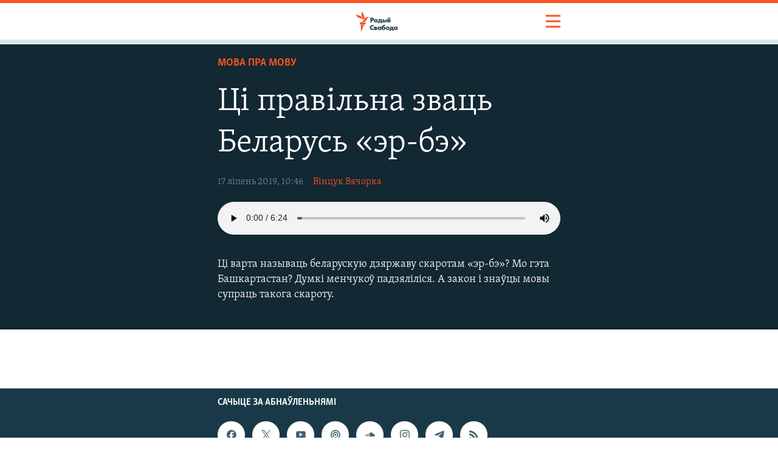

--- FILE ---
content_type: text/html; charset=utf-8
request_url: https://www.svaboda.org/amp/30060213.html
body_size: 13218
content:

<!doctype html>
<html amp lang="be">
<head>
<meta charset="utf-8">
<title>Ці правільна зваць Беларусь &#171;эр-бэ&#187;</title>
<link href="https://www.svaboda.org/a/30060213.html" rel="canonical">
<meta name="viewport" content="width=device-width,minimum-scale=1,initial-scale=1">
<link rel="shortcut icon" href="/Content/responsive/RFE/img/webApp/favicon.ico" />
<link rel="apple-touch-icon" sizes="144x144" href="/Content/responsive/RFE/img/webApp/ico-144x144.png" />
<link rel="apple-touch-icon" sizes="114x114" href="/Content/responsive/RFE/img/webApp/ico-114x114.png" />
<link rel="apple-touch-icon" sizes="72x72" href="/Content/responsive/RFE/img/webApp/ico-72x72.png" />
<link rel="apple-touch-icon-precomposed" href="/Content/responsive/RFE/img/webApp/ico-57x57.png" />
<link rel="icon" sizes="192x192" href="/Content/responsive/RFE/img/webApp/ico-192x192.png">
<link rel="icon" sizes="128x128" href="/Content/responsive/RFE/img/webApp/ico-128x128.png">
<meta name="msapplication-TileColor" content="#ffffff" />
<meta name="msapplication-TileImage" content="/Content/responsive/RFE/img/webApp/ico-144x144.png" />
<script type="application/ld+json">
{"articleSection":"Мова пра мову","isAccessibleForFree":true,"headline":"Ці правільна зваць Беларусь «эр-бэ»","author":{"@type":"Person","name":"Вінцук Вячорка"},"datePublished":"2019-07-17 10:46:00Z","dateModified":"2019-07-18 06:45:35Z","publisher":{"logo":{"width":108,"height":60,"@type":"ImageObject","url":"https://www.svaboda.org/Content/responsive/RFE/be-BY/img/logo-compact.svg"},"@type":"Organization","url":"https://www.svaboda.org","sameAs":["https://www.facebook.com/svaboda.org","https://twitter.com/svaboda","https://www.youtube.com/channel/UC5rVi7GRsGLGNK2T2JzwoFA?sub_confirmation=1","https://www.svaboda.org/padkasty","https://soundcloud.com/svaboda","https://www.instagram.com/radiosvaboda/","https://t.me/radiosvaboda","/rssfeeds"],"name":"Радыё Свабода"},"@context":"http://schema.org","@type":"NewsArticle","mainEntityOfPage":"https://www.svaboda.org/a/30060213.html","image":{"width":1080,"height":608,"@type":"ImageObject","url":"https://gdb.rferl.org/5f57a8f7-e26f-443b-87fd-e6e81e5911e4_w1080_h608_s.png"}}
</script>
<style amp-custom>
html,body,div,form,fieldset,legend,label,p,img,ul,ol,li,h1,h2,h3,h4,h5,h6,blockquote{margin:0;padding:0}html{box-sizing:border-box}*,*:before,*:after{box-sizing:inherit}body{-ms-overflow-style:scrollbar}a,area,button,[role="button"],input,label,select,summary,textarea{touch-action:manipulation}table{border-collapse:collapse;border-spacing:0}th,td{vertical-align:top}ul,ol{list-style-type:none}h1,h2,h3,h4,h5,h6,th,td,caption{font-weight:normal}img{border:0}a,a:hover .ico,.wsw__a,.wsw strong a,.wsw__a:hover,.wsw strong a:hover,.wsw__a:focus,.wsw strong a:focus,.media-pholder a,.media-pholder a:hover,.media-block a:hover,amp-sidebar #navigation a,amp-sidebar #navigation a:hover,amp-sidebar #navigation a:focus,amp-sidebar #navigation a:active,.foot-nav a:hover{text-decoration:none}a:hover,.wsw .text-underline,.media-pholder .media-download a:hover{text-decoration:underline}.wsw .dateline{text-transform:uppercase}#page,.media-pholder,.media-pholder .thumb,.media-block{position:relative}.btn--rounded{color:#fff}.wsw>ul.categories li:before,.summary__content>ul.categories li:before,.wsw>:not(.wsw__embed) ul:not([class]).categories li:before,.wsw__ul.categories li:before{content:none}#page{display:block;margin-left:auto;margin-right:auto}.btn--rounded,.text-center{text-align:center}.btn--rounded,.foot-nav ul.items>li.socials .inner li .btn{display:table-cell;vertical-align:middle}.media-pholder .media-download{float:right}.wsw .dateline,.media-pholder .btn-popout-player{float:left}.media-pholder .media-download:before,.media-block:before,.media-block-wrap:before,.foot:before,.hdr:before,.hdr .container:before,amp-sidebar .navigationToggle:before,.foot-nav ul.items>li.socials .inner ul.follow:before,.article .publishing-details:before,.media-pholder .media-download:after,.media-block:after,.media-block-wrap:after,.foot:after,.hdr:after,.hdr .container:after,amp-sidebar .navigationToggle:after,.foot-nav ul.items>li.socials .inner ul.follow:after,.article .publishing-details:after{content:" ";display:table}.media-pholder .media-download:after,.media-block:after,.media-block-wrap:after,.foot:after,.hdr:after,.hdr .container:after,amp-sidebar .navigationToggle:after,.foot-nav ul.items>li.socials .inner ul.follow:after,.article .publishing-details:after{clear:both}.btn--rounded .ico,.media-pholder .thumb{margin-left:0;margin-top:0;margin-right:0;margin-bottom:0}.wsw>*:last-child,.wsw .caption,.hdr,.backgrounder p:last-child,.backgrounder div:last-child{margin-bottom:0}.btn--rounded,.hdr .navigationToggle,.foot-nav .container,.foot-nav ul.items>li ul.follow li .btn{padding-left:0;padding-top:0;padding-right:0;padding-bottom:0}.backgrounder p:last-child,.backgrounder div:last-child{padding-bottom:0}.section-head img,.wsw img,.media-pholder.quiz .thumb,.media-pholder img{width:100%}img,video,object{max-width:100%;height:auto}.btn--rounded .ico,.foot-nav ul.items>li.socials .inner li .btn--rounded,.foot-nav ul.items>li ul.follow li{border-left:0;border-top:0;border-right:0;border-bottom:0}amp-sidebar #navigation ul.items .item .handler,.foot-nav ul.items>li a,.foot-nav ul.items>li span.handler{-webkit-touch-callout:none;-webkit-user-select:none;-moz-user-select:none;user-select:none}::-moz-selection{background:#fa5420;color:#fff}::selection{background:#fa5420;color:#fff}@font-face{font-family:SkolarSans-BdCond_Cyr-Ltn;src:url(/Content/Responsive/fonts/SkolarSans-Cn-Bd_LatnCyrl_v2.3.woff);font-weight:normal;font-style:normal}@font-face{font-family:SkolarSans-RegCond_Cyr-Ltn;src:url(/Content/Responsive/fonts/SkolarSansLatnCyrlCn-Rg.woff2) format("woff2"),url(/Content/Responsive/fonts/SkolarSansLatnCyrlCn-Rg.woff) format("woff");font-weight:normal;font-style:normal}@font-face{font-family:Skolar-Light_Cyr-Ltn;src:url(/Content/Responsive/fonts/Skolar-Lt_LatnCyrl_v2.4.woff);font-weight:normal;font-style:normal}.hidden{display:none}body{font-family:Skolar-Light_Cyr-Ltn,Georgia,Times,"Times New Roman",serif;font-size:18px;line-height:1.4;color:#1A3948;-webkit-font-smoothing:antialiased}body strong,body b{font-weight:bold;font-family:Skolar-Light_Cyr-Ltn,Georgia,Times,"Times New Roman",serif}.container{padding:0 18px;max-width:600px;margin:auto}.btn--rounded{width:45px;height:45px;line-height:45px;border-radius:100%;border:1px solid #95adb9;font-family:arial}h1,h2,h3,h4,h5,h6{font-family:Skolar-Light_Cyr-Ltn,Georgia,Times,"Times New Roman",serif}h1{font-size:27px;line-height:1.26}h2{font-size:27px;line-height:1.26}h3{font-size:22.5px}h4{font-size:20.25px}a{color:#fa5420}a:visited{color:#c93305}a:hover{color:#fb6739}.foot-link{clear:both;text-align:left;padding-top:18px}.link-more{font-size:14.625px;display:block;text-align:right;clear:both}.link-service{display:inline-block;padding-right:9px;padding-bottom:9px}.link-service .ico{vertical-align:baseline}.media-block .link-service:hover .ico{color:#fb6739}.link-comments{margin-bottom:9px}.intro{padding-bottom:27px}.article-body .intro{font-weight:bold;font-family:Skolar-Light_Cyr-Ltn,Georgia,Times,"Times New Roman",serif}.text p{margin-bottom:18px}.text-secondary{font-size:15.75px;color:#3c83a6}.pg-title{margin-bottom:18px}.section-head{font-family:SkolarSans-BdCond_Cyr-Ltn,Arial,"Arial Unicode MS",Helvetica,sans-serif;font-size:27px;border-bottom:1px solid #95adb9;padding-bottom:4.5px;margin:12px 0;margin-bottom:0;color:#71838d;line-height:1.2;text-align:left}.section-head--summary{color:#1A3948;font-weight:bold}.section-head a{color:#71838d;display:block}.section-head a:hover{color:#fa5420;text-decoration:none}.section-head a .ico{margin-right:0}.badge{font-family:SkolarSans-BdCond_Cyr-Ltn,Arial,"Arial Unicode MS",Helvetica,sans-serif;font-size:13.5px;color:#fff;padding:2px 4px;text-transform:uppercase}.badge .ico{border-radius:50%;text-align:center;background:#fff}.img-wrap .badge{position:absolute;top:4px;right:4px}.badge.green{background:#78aa81}.badge.green .ico:before{color:#78aa81}.badge.orange{background:#ee8735}.badge.orange .ico:before{color:#ee8735}.badge.blue{background:#007dba}.badge.blue .ico:before{color:#007dba}.badge.red{background:#d33111}.badge.red .ico:before{color:#d33111}.badge--live,.badge--updated{padding:5px 5px 3px;text-transform:uppercase;display:inline-block;margin-right:.3em;font-family:SkolarSans-BdCond_Cyr-Ltn,Arial,"Arial Unicode MS",Helvetica,sans-serif;font-size:.875em;line-height:1em;vertical-align:baseline}.badge--live{color:#fff;background:#d33111}.badge--updated{color:#fff;background:#55a2ce}.category,.label,.date,.time,.repeat{font-family:SkolarSans-BdCond_Cyr-Ltn,Arial,"Arial Unicode MS",Helvetica,sans-serif}hr{border:0;height:3px;background:#95adb9;margin:0 0 18px 0}hr.line-head{border-bottom:3px solid #95adb9;margin-bottom:0}abbr{border-bottom:1px dotted #48616d;cursor:help}small{font-size:15.75px}.font-1{font-family:Skolar-Light_Cyr-Ltn,Georgia,Times,"Times New Roman",serif}.font-1-bold{font-family:false}.font-2{font-family:SkolarSans-BdCond_Cyr-Ltn,Arial,"Arial Unicode MS",Helvetica,sans-serif}.font-2-bold{font-family:false}@media (min-width: 640px){h1{font-size:34.2px}}@media (min-width: 992px){h1{font-size:54px}.text h1{font-size:34.2px}}.c-blockquote{color:#fa5420;font-family:SkolarSans-BdCond_Cyr-Ltn,Arial,"Arial Unicode MS",Helvetica,sans-serif;font-size:22.5px;line-height:130%;position:relative;margin-bottom:27px}.media-block-wrap .c-blockquote{margin-top:9px}.fc-body .c-blockquote{color:#48616d;font-size:20.25px}.c-blockquote__content{margin-bottom:18px}.c-blockquote--has-quote:before{content:"“";float:left;font-size:400%;margin-right:.05em;margin-top:.315em;height:0}.c-blockquote__foot{margin-top:18px;color:#48616d;font-family:Skolar-Light_Cyr-Ltn,Georgia,Times,"Times New Roman",serif;font-size:15.75px;line-height:1.5}.can-not-ff .ico-anchor,.can-not-ff .ico-apple-podcast,.can-not-ff .ico-arrow-down,.can-not-ff .ico-arrow-left,.can-not-ff .ico-arrow-backward,.can-not-ff .ico-arrow-right,.can-not-ff .ico-arrow-forward,.can-not-ff .ico-arrow-top-left,.can-not-ff .ico-arrow-top-backward,.can-not-ff .ico-arrow-top-right,.can-not-ff .ico-arrow-top-forward,.can-not-ff .ico-arrow-up,.can-not-ff .ico-audio,.can-not-ff .ico-audio-rounded,.can-not-ff .ico-balatarin,.can-not-ff .ico-calendar,.can-not-ff .ico-camera,.can-not-ff .ico-caret-down,.can-not-ff .ico-caret-up,.can-not-ff .ico-castbox,.can-not-ff .ico-check,.can-not-ff .ico-check-circle,.can-not-ff .ico-check-circle-checked,.can-not-ff .ico-checkbox,.can-not-ff .ico-checkbox-checked,.can-not-ff .ico-chevron-down,.can-not-ff .ico-chevron-left,.can-not-ff .ico-chevron-backward,.can-not-ff .ico-chevron-left-rounded,.can-not-ff .ico-chevron-backward-rounded,.can-not-ff .ico-chevron-right,.can-not-ff .ico-chevron-forward,.can-not-ff .ico-chevron-right-rounded,.can-not-ff .ico-chevron-forward-rounded,.can-not-ff .ico-chevron-up,.can-not-ff .ico-clock,.can-not-ff .ico-close,.can-not-ff .ico-comment,.can-not-ff .ico-content-copy,.can-not-ff .ico-copy-link,.can-not-ff .ico-document,.can-not-ff .ico-download,.can-not-ff .ico-ellipsis,.can-not-ff .ico-email,.can-not-ff .ico-embed-code,.can-not-ff .ico-exclamation,.can-not-ff .ico-exit-fullscreen,.can-not-ff .ico-facebook,.can-not-ff .ico-facebook-alt,.can-not-ff .ico-favourites,.can-not-ff .ico-filter,.can-not-ff .ico-flag,.can-not-ff .ico-fullscreen,.can-not-ff .ico-gallery,.can-not-ff .ico-gallery-rounded,.can-not-ff .ico-globe,.can-not-ff .ico-google-news,.can-not-ff .ico-google-podcast,.can-not-ff .ico-grid,.can-not-ff .ico-height-chevrons,.can-not-ff .ico-info,.can-not-ff .ico-info-filled,.can-not-ff .ico-infographic,.can-not-ff .ico-infographic-rounded,.can-not-ff .ico-instagram,.can-not-ff .ico-itunes,.can-not-ff .ico-languages,.can-not-ff .ico-line,.can-not-ff .ico-linkedin,.can-not-ff .ico-liveblog,.can-not-ff .ico-livejournal,.can-not-ff .ico-log-out,.can-not-ff .ico-logo-rfe,.can-not-ff .ico-logo-voa,.can-not-ff .ico-mailru,.can-not-ff .ico-map-pin,.can-not-ff .ico-meneame,.can-not-ff .ico-menu,.can-not-ff .ico-minus,.can-not-ff .ico-mobile,.can-not-ff .ico-my-video,.can-not-ff .ico-myworld,.can-not-ff .ico-no-results,.can-not-ff .ico-odnoklassniki,.can-not-ff .ico-pause,.can-not-ff .ico-pause-rounded,.can-not-ff .ico-pinterest,.can-not-ff .ico-play,.can-not-ff .ico-play-rounded,.can-not-ff .ico-playlist,.can-not-ff .ico-playlist-add,.can-not-ff .ico-plus,.can-not-ff .ico-podcast,.can-not-ff .ico-podcast-addict,.can-not-ff .ico-podcast-republic,.can-not-ff .ico-poll,.can-not-ff .ico-pop-out,.can-not-ff .ico-print,.can-not-ff .ico-question,.can-not-ff .ico-quiz,.can-not-ff .ico-reddit,.can-not-ff .ico-refresh,.can-not-ff .ico-repeat,.can-not-ff .ico-reply,.can-not-ff .ico-report,.can-not-ff .ico-rss,.can-not-ff .ico-search,.can-not-ff .ico-settings,.can-not-ff .ico-share,.can-not-ff .ico-skip-next,.can-not-ff .ico-skip-previous,.can-not-ff .ico-soundcloud,.can-not-ff .ico-soundslide,.can-not-ff .ico-spotify,.can-not-ff .ico-square,.can-not-ff .ico-stop,.can-not-ff .ico-telegram,.can-not-ff .ico-threads,.can-not-ff .ico-tv,.can-not-ff .ico-twitter,.can-not-ff .ico-ugc,.can-not-ff .ico-user,.can-not-ff .ico-user-rounded,.can-not-ff .ico-viber,.can-not-ff .ico-video,.can-not-ff .ico-vkontakte,.can-not-ff .ico-vkontakte-alt,.can-not-ff .ico-volume-muted,.can-not-ff .ico-volume-unmuted,.can-not-ff .ico-whatsapp,.can-not-ff .ico-width-chevrons,.can-not-ff .ico-yandex-music,.can-not-ff .ico-yandex-zen,.can-not-ff .ico-youtube,.can-not-ff .ico-youtube-music{background:url("/Content/Responsive/img/ico-sprites-1761035870797.png") no-repeat}.can-not-ff .ico-anchor{background-position:0 0;width:16px;height:16px}.can-not-ff .ico-apple-podcast{background-position:0.7936507936507936% 0;width:16px;height:16px}.can-not-ff .ico-arrow-down{background-position:1.5873015873015872% 0;width:16px;height:16px}.can-not-ff .ico-arrow-left,.can-not-ff .ico-arrow-backward{background-position:2.380952380952381% 0;width:16px;height:16px}.can-not-ff .ico-arrow-right,.can-not-ff .ico-arrow-forward{background-position:3.1746031746031744% 0;width:16px;height:16px}.can-not-ff .ico-arrow-top-left,.can-not-ff .ico-arrow-top-backward{background-position:3.9682539682539684% 0;width:16px;height:16px}.can-not-ff .ico-arrow-top-right,.can-not-ff .ico-arrow-top-forward{background-position:4.761904761904762% 0;width:16px;height:16px}.can-not-ff .ico-arrow-up{background-position:5.555555555555555% 0;width:16px;height:16px}.can-not-ff .ico-audio{background-position:6.349206349206349% 0;width:16px;height:16px}.can-not-ff .ico-audio-rounded{background-position:7.142857142857143% 0;width:16px;height:16px}.can-not-ff .ico-balatarin{background-position:7.936507936507937% 0;width:16px;height:16px}.can-not-ff .ico-calendar{background-position:8.73015873015873% 0;width:16px;height:16px}.can-not-ff .ico-camera{background-position:9.523809523809524% 0;width:16px;height:16px}.can-not-ff .ico-caret-down{background-position:10.317460317460318% 0;width:16px;height:16px}.can-not-ff .ico-caret-up{background-position:11.11111111111111% 0;width:16px;height:16px}.can-not-ff .ico-castbox{background-position:11.904761904761905% 0;width:16px;height:16px}.can-not-ff .ico-check{background-position:12.698412698412698% 0;width:16px;height:16px}.can-not-ff .ico-check-circle{background-position:13.492063492063492% 0;width:16px;height:16px}.can-not-ff .ico-check-circle-checked{background-position:14.285714285714286% 0;width:16px;height:16px}.can-not-ff .ico-checkbox{background-position:15.079365079365079% 0;width:16px;height:16px}.can-not-ff .ico-checkbox-checked{background-position:15.873015873015873% 0;width:16px;height:16px}.can-not-ff .ico-chevron-down{background-position:16.666666666666668% 0;width:16px;height:16px}.can-not-ff .ico-chevron-left,.can-not-ff .ico-chevron-backward{background-position:17.46031746031746% 0;width:16px;height:16px}.can-not-ff .ico-chevron-left-rounded,.can-not-ff .ico-chevron-backward-rounded{background-position:18.253968253968253% 0;width:16px;height:16px}.can-not-ff .ico-chevron-right,.can-not-ff .ico-chevron-forward{background-position:19.047619047619047% 0;width:16px;height:16px}.can-not-ff .ico-chevron-right-rounded,.can-not-ff .ico-chevron-forward-rounded{background-position:19.841269841269842% 0;width:16px;height:16px}.can-not-ff .ico-chevron-up{background-position:20.634920634920636% 0;width:16px;height:16px}.can-not-ff .ico-clock{background-position:21.428571428571427% 0;width:16px;height:16px}.can-not-ff .ico-close{background-position:22.22222222222222% 0;width:16px;height:16px}.can-not-ff .ico-comment{background-position:23.015873015873016% 0;width:16px;height:16px}.can-not-ff .ico-content-copy{background-position:23.80952380952381% 0;width:16px;height:16px}.can-not-ff .ico-copy-link{background-position:24.603174603174605% 0;width:16px;height:16px}.can-not-ff .ico-document{background-position:25.396825396825395% 0;width:16px;height:16px}.can-not-ff .ico-download{background-position:26.19047619047619% 0;width:16px;height:16px}.can-not-ff .ico-ellipsis{background-position:26.984126984126984% 0;width:16px;height:16px}.can-not-ff .ico-email{background-position:27.77777777777778% 0;width:16px;height:16px}.can-not-ff .ico-embed-code{background-position:28.571428571428573% 0;width:16px;height:16px}.can-not-ff .ico-exclamation{background-position:29.365079365079364% 0;width:16px;height:16px}.can-not-ff .ico-exit-fullscreen{background-position:30.158730158730158% 0;width:16px;height:16px}.can-not-ff .ico-facebook{background-position:30.952380952380953% 0;width:16px;height:16px}.can-not-ff .ico-facebook-alt{background-position:31.746031746031747% 0;width:16px;height:16px}.can-not-ff .ico-favourites{background-position:32.53968253968254% 0;width:16px;height:16px}.can-not-ff .ico-filter{background-position:33.333333333333336% 0;width:16px;height:16px}.can-not-ff .ico-flag{background-position:34.12698412698413% 0;width:16px;height:16px}.can-not-ff .ico-fullscreen{background-position:34.92063492063492% 0;width:16px;height:16px}.can-not-ff .ico-gallery{background-position:35.714285714285715% 0;width:16px;height:16px}.can-not-ff .ico-gallery-rounded{background-position:36.507936507936506% 0;width:16px;height:16px}.can-not-ff .ico-globe{background-position:37.301587301587304% 0;width:16px;height:16px}.can-not-ff .ico-google-news{background-position:38.095238095238095% 0;width:16px;height:16px}.can-not-ff .ico-google-podcast{background-position:38.888888888888886% 0;width:16px;height:16px}.can-not-ff .ico-grid{background-position:39.682539682539684% 0;width:16px;height:16px}.can-not-ff .ico-height-chevrons{background-position:40.476190476190474% 0;width:16px;height:16px}.can-not-ff .ico-info{background-position:41.26984126984127% 0;width:16px;height:16px}.can-not-ff .ico-info-filled{background-position:42.06349206349206% 0;width:16px;height:16px}.can-not-ff .ico-infographic{background-position:42.857142857142854% 0;width:16px;height:16px}.can-not-ff .ico-infographic-rounded{background-position:43.65079365079365% 0;width:16px;height:16px}.can-not-ff .ico-instagram{background-position:44.44444444444444% 0;width:16px;height:16px}.can-not-ff .ico-itunes{background-position:45.23809523809524% 0;width:16px;height:16px}.can-not-ff .ico-languages{background-position:46.03174603174603% 0;width:16px;height:16px}.can-not-ff .ico-line{background-position:46.82539682539682% 0;width:16px;height:16px}.can-not-ff .ico-linkedin{background-position:47.61904761904762% 0;width:16px;height:16px}.can-not-ff .ico-liveblog{background-position:48.41269841269841% 0;width:16px;height:16px}.can-not-ff .ico-livejournal{background-position:49.20634920634921% 0;width:16px;height:16px}.can-not-ff .ico-log-out{background-position:50% 0;width:16px;height:16px}.can-not-ff .ico-logo-rfe{background-position:50.79365079365079% 0;width:16px;height:16px}.can-not-ff .ico-logo-voa{background-position:51.58730158730159% 0;width:16px;height:16px}.can-not-ff .ico-mailru{background-position:52.38095238095238% 0;width:16px;height:16px}.can-not-ff .ico-map-pin{background-position:53.17460317460318% 0;width:16px;height:16px}.can-not-ff .ico-meneame{background-position:53.96825396825397% 0;width:16px;height:16px}.can-not-ff .ico-menu{background-position:54.76190476190476% 0;width:16px;height:16px}.can-not-ff .ico-minus{background-position:55.55555555555556% 0;width:16px;height:16px}.can-not-ff .ico-mobile{background-position:56.34920634920635% 0;width:16px;height:16px}.can-not-ff .ico-my-video{background-position:57.142857142857146% 0;width:16px;height:16px}.can-not-ff .ico-myworld{background-position:57.93650793650794% 0;width:16px;height:16px}.can-not-ff .ico-no-results{background-position:58.73015873015873% 0;width:16px;height:16px}.can-not-ff .ico-odnoklassniki{background-position:59.523809523809526% 0;width:16px;height:16px}.can-not-ff .ico-pause{background-position:60.317460317460316% 0;width:16px;height:16px}.can-not-ff .ico-pause-rounded{background-position:61.111111111111114% 0;width:16px;height:16px}.can-not-ff .ico-pinterest{background-position:61.904761904761905% 0;width:16px;height:16px}.can-not-ff .ico-play{background-position:62.698412698412696% 0;width:16px;height:16px}.can-not-ff .ico-play-rounded{background-position:63.492063492063494% 0;width:16px;height:16px}.can-not-ff .ico-playlist{background-position:64.28571428571429% 0;width:16px;height:16px}.can-not-ff .ico-playlist-add{background-position:65.07936507936508% 0;width:16px;height:16px}.can-not-ff .ico-plus{background-position:65.87301587301587% 0;width:16px;height:16px}.can-not-ff .ico-podcast{background-position:66.66666666666667% 0;width:16px;height:16px}.can-not-ff .ico-podcast-addict{background-position:67.46031746031746% 0;width:16px;height:16px}.can-not-ff .ico-podcast-republic{background-position:68.25396825396825% 0;width:16px;height:16px}.can-not-ff .ico-poll{background-position:69.04761904761905% 0;width:16px;height:16px}.can-not-ff .ico-pop-out{background-position:69.84126984126983% 0;width:16px;height:16px}.can-not-ff .ico-print{background-position:70.63492063492063% 0;width:16px;height:16px}.can-not-ff .ico-question{background-position:71.42857142857143% 0;width:16px;height:16px}.can-not-ff .ico-quiz{background-position:72.22222222222223% 0;width:16px;height:16px}.can-not-ff .ico-reddit{background-position:73.01587301587301% 0;width:16px;height:16px}.can-not-ff .ico-refresh{background-position:73.80952380952381% 0;width:16px;height:16px}.can-not-ff .ico-repeat{background-position:74.60317460317461% 0;width:16px;height:16px}.can-not-ff .ico-reply{background-position:75.39682539682539% 0;width:16px;height:16px}.can-not-ff .ico-report{background-position:76.19047619047619% 0;width:16px;height:16px}.can-not-ff .ico-rss{background-position:76.98412698412699% 0;width:16px;height:16px}.can-not-ff .ico-search{background-position:77.77777777777777% 0;width:16px;height:16px}.can-not-ff .ico-settings{background-position:78.57142857142857% 0;width:16px;height:16px}.can-not-ff .ico-share{background-position:79.36507936507937% 0;width:16px;height:16px}.can-not-ff .ico-skip-next{background-position:80.15873015873017% 0;width:16px;height:16px}.can-not-ff .ico-skip-previous{background-position:80.95238095238095% 0;width:16px;height:16px}.can-not-ff .ico-soundcloud{background-position:81.74603174603175% 0;width:16px;height:16px}.can-not-ff .ico-soundslide{background-position:82.53968253968254% 0;width:16px;height:16px}.can-not-ff .ico-spotify{background-position:83.33333333333333% 0;width:16px;height:16px}.can-not-ff .ico-square{background-position:84.12698412698413% 0;width:16px;height:16px}.can-not-ff .ico-stop{background-position:84.92063492063492% 0;width:16px;height:16px}.can-not-ff .ico-telegram{background-position:85.71428571428571% 0;width:16px;height:16px}.can-not-ff .ico-threads{background-position:86.5079365079365% 0;width:16px;height:16px}.can-not-ff .ico-tv{background-position:87.3015873015873% 0;width:16px;height:16px}.can-not-ff .ico-twitter{background-position:88.0952380952381% 0;width:16px;height:16px}.can-not-ff .ico-ugc{background-position:88.88888888888889% 0;width:16px;height:16px}.can-not-ff .ico-user{background-position:89.68253968253968% 0;width:16px;height:16px}.can-not-ff .ico-user-rounded{background-position:90.47619047619048% 0;width:16px;height:16px}.can-not-ff .ico-viber{background-position:91.26984126984127% 0;width:16px;height:16px}.can-not-ff .ico-video{background-position:92.06349206349206% 0;width:16px;height:16px}.can-not-ff .ico-vkontakte{background-position:92.85714285714286% 0;width:16px;height:16px}.can-not-ff .ico-vkontakte-alt{background-position:93.65079365079364% 0;width:16px;height:16px}.can-not-ff .ico-volume-muted{background-position:94.44444444444444% 0;width:16px;height:16px}.can-not-ff .ico-volume-unmuted{background-position:95.23809523809524% 0;width:16px;height:16px}.can-not-ff .ico-whatsapp{background-position:96.03174603174604% 0;width:16px;height:16px}.can-not-ff .ico-width-chevrons{background-position:96.82539682539682% 0;width:16px;height:16px}.can-not-ff .ico-yandex-music{background-position:97.61904761904762% 0;width:16px;height:16px}.can-not-ff .ico-yandex-zen{background-position:98.41269841269842% 0;width:16px;height:16px}.can-not-ff .ico-youtube{background-position:99.2063492063492% 0;width:16px;height:16px}.can-not-ff .ico-youtube-music{background-position:100% 0;width:16px;height:16px}@font-face{font-family:"icons-font-1761035870797";src:url("/Content/Responsive/fonts/icons-font-1761035870797.woff") format("woff"),url("/Content/Responsive/fonts/icons-font-1761035870797.ttf") format("truetype");font-weight:normal;font-style:normal}.ico{background-image:none;background-color:transparent;border:none;vertical-align:baseline;box-sizing:border-box;width:auto;height:auto;font-family:"icons-font-1761035870797";display:inline-block;font-size:16px;font-weight:normal;font-style:normal;line-height:inherit;speak:none;text-decoration:inherit;text-transform:none;text-rendering:optimizeLegibility;-webkit-font-smoothing:antialiased;-moz-osx-font-smoothing:grayscale;box-sizing:content-box}.can-not-ff #page .ico{background-repeat:no-repeat;vertical-align:middle;background-color:#fff;border:4px solid #fff;min-width:16px;min-height:16px;max-width:16px;max-height:16px}a .ico{text-decoration:none}body:not(.can-not-ff) .ico-anchor:before{content:"\f101"}body:not(.can-not-ff) .ico-apple-podcast:before{content:"\f102"}body:not(.can-not-ff) .ico-arrow-down:before{content:"\f103"}body:not(.can-not-ff) .ico-arrow-left:before,body:not(.can-not-ff) .ico-arrow-backward:before{content:"\f104"}body:not(.can-not-ff) .ico-arrow-right:before,body:not(.can-not-ff) .ico-arrow-forward:before{content:"\f105"}body:not(.can-not-ff) .ico-arrow-top-left:before,body:not(.can-not-ff) .ico-arrow-top-backward:before{content:"\f106"}body:not(.can-not-ff) .ico-arrow-top-right:before,body:not(.can-not-ff) .ico-arrow-top-forward:before{content:"\f107"}body:not(.can-not-ff) .ico-arrow-up:before{content:"\f108"}body:not(.can-not-ff) .ico-audio:before{content:"\f109"}body:not(.can-not-ff) .ico-audio-rounded:before{content:"\f10a"}body:not(.can-not-ff) .ico-balatarin:before{content:"\f10b"}body:not(.can-not-ff) .ico-calendar:before{content:"\f10c"}body:not(.can-not-ff) .ico-camera:before{content:"\f10d"}body:not(.can-not-ff) .ico-caret-down:before{content:"\f10e"}body:not(.can-not-ff) .ico-caret-up:before{content:"\f10f"}body:not(.can-not-ff) .ico-castbox:before{content:"\f110"}body:not(.can-not-ff) .ico-check:before{content:"\f111"}body:not(.can-not-ff) .ico-check-circle:before{content:"\f112"}body:not(.can-not-ff) .ico-check-circle-checked:before{content:"\f113"}body:not(.can-not-ff) .ico-checkbox:before{content:"\f114"}body:not(.can-not-ff) .ico-checkbox-checked:before{content:"\f115"}body:not(.can-not-ff) .ico-chevron-down:before{content:"\f116"}body:not(.can-not-ff) .ico-chevron-left:before,body:not(.can-not-ff) .ico-chevron-backward:before{content:"\f117"}body:not(.can-not-ff) .ico-chevron-left-rounded:before,body:not(.can-not-ff) .ico-chevron-backward-rounded:before{content:"\f118"}body:not(.can-not-ff) .ico-chevron-right:before,body:not(.can-not-ff) .ico-chevron-forward:before{content:"\f119"}body:not(.can-not-ff) .ico-chevron-right-rounded:before,body:not(.can-not-ff) .ico-chevron-forward-rounded:before{content:"\f11a"}body:not(.can-not-ff) .ico-chevron-up:before{content:"\f11b"}body:not(.can-not-ff) .ico-clock:before{content:"\f11c"}body:not(.can-not-ff) .ico-close:before{content:"\f11d"}body:not(.can-not-ff) .ico-comment:before{content:"\f11e"}body:not(.can-not-ff) .ico-content-copy:before{content:"\f11f"}body:not(.can-not-ff) .ico-copy-link:before{content:"\f120"}body:not(.can-not-ff) .ico-document:before{content:"\f121"}body:not(.can-not-ff) .ico-download:before{content:"\f122"}body:not(.can-not-ff) .ico-ellipsis:before{content:"\f123"}body:not(.can-not-ff) .ico-email:before{content:"\f124"}body:not(.can-not-ff) .ico-embed-code:before{content:"\f125"}body:not(.can-not-ff) .ico-exclamation:before{content:"\f126"}body:not(.can-not-ff) .ico-exit-fullscreen:before{content:"\f127"}body:not(.can-not-ff) .ico-facebook:before{content:"\f128"}body:not(.can-not-ff) .ico-facebook-alt:before{content:"\f129"}body:not(.can-not-ff) .ico-favourites:before{content:"\f12a"}body:not(.can-not-ff) .ico-filter:before{content:"\f12b"}body:not(.can-not-ff) .ico-flag:before{content:"\f12c"}body:not(.can-not-ff) .ico-fullscreen:before{content:"\f12d"}body:not(.can-not-ff) .ico-gallery:before{content:"\f12e"}body:not(.can-not-ff) .ico-gallery-rounded:before{content:"\f12f"}body:not(.can-not-ff) .ico-globe:before{content:"\f130"}body:not(.can-not-ff) .ico-google-news:before{content:"\f131"}body:not(.can-not-ff) .ico-google-podcast:before{content:"\f132"}body:not(.can-not-ff) .ico-grid:before{content:"\f133"}body:not(.can-not-ff) .ico-height-chevrons:before{content:"\f134"}body:not(.can-not-ff) .ico-info:before{content:"\f135"}body:not(.can-not-ff) .ico-info-filled:before{content:"\f136"}body:not(.can-not-ff) .ico-infographic:before{content:"\f137"}body:not(.can-not-ff) .ico-infographic-rounded:before{content:"\f138"}body:not(.can-not-ff) .ico-instagram:before{content:"\f139"}body:not(.can-not-ff) .ico-itunes:before{content:"\f13a"}body:not(.can-not-ff) .ico-languages:before{content:"\f13b"}body:not(.can-not-ff) .ico-line:before{content:"\f13c"}body:not(.can-not-ff) .ico-linkedin:before{content:"\f13d"}body:not(.can-not-ff) .ico-liveblog:before{content:"\f13e"}body:not(.can-not-ff) .ico-livejournal:before{content:"\f13f"}body:not(.can-not-ff) .ico-log-out:before{content:"\f140"}body:not(.can-not-ff) .ico-logo-rfe:before{content:"\f141"}body:not(.can-not-ff) .ico-logo-voa:before{content:"\f142"}body:not(.can-not-ff) .ico-mailru:before{content:"\f143"}body:not(.can-not-ff) .ico-map-pin:before{content:"\f144"}body:not(.can-not-ff) .ico-meneame:before{content:"\f145"}body:not(.can-not-ff) .ico-menu:before{content:"\f146"}body:not(.can-not-ff) .ico-minus:before{content:"\f147"}body:not(.can-not-ff) .ico-mobile:before{content:"\f148"}body:not(.can-not-ff) .ico-my-video:before{content:"\f149"}body:not(.can-not-ff) .ico-myworld:before{content:"\f14a"}body:not(.can-not-ff) .ico-no-results:before{content:"\f14b"}body:not(.can-not-ff) .ico-odnoklassniki:before{content:"\f14c"}body:not(.can-not-ff) .ico-pause:before{content:"\f14d"}body:not(.can-not-ff) .ico-pause-rounded:before{content:"\f14e"}body:not(.can-not-ff) .ico-pinterest:before{content:"\f14f"}body:not(.can-not-ff) .ico-play:before{content:"\f150"}body:not(.can-not-ff) .ico-play-rounded:before{content:"\f151"}body:not(.can-not-ff) .ico-playlist:before{content:"\f152"}body:not(.can-not-ff) .ico-playlist-add:before{content:"\f153"}body:not(.can-not-ff) .ico-plus:before{content:"\f154"}body:not(.can-not-ff) .ico-podcast:before{content:"\f155"}body:not(.can-not-ff) .ico-podcast-addict:before{content:"\f156"}body:not(.can-not-ff) .ico-podcast-republic:before{content:"\f157"}body:not(.can-not-ff) .ico-poll:before{content:"\f158"}body:not(.can-not-ff) .ico-pop-out:before{content:"\f159"}body:not(.can-not-ff) .ico-print:before{content:"\f15a"}body:not(.can-not-ff) .ico-question:before{content:"\f15b"}body:not(.can-not-ff) .ico-quiz:before{content:"\f15c"}body:not(.can-not-ff) .ico-reddit:before{content:"\f15d"}body:not(.can-not-ff) .ico-refresh:before{content:"\f15e"}body:not(.can-not-ff) .ico-repeat:before{content:"\f15f"}body:not(.can-not-ff) .ico-reply:before{content:"\f160"}body:not(.can-not-ff) .ico-report:before{content:"\f161"}body:not(.can-not-ff) .ico-rss:before{content:"\f162"}body:not(.can-not-ff) .ico-search:before{content:"\f163"}body:not(.can-not-ff) .ico-settings:before{content:"\f164"}body:not(.can-not-ff) .ico-share:before{content:"\f165"}body:not(.can-not-ff) .ico-skip-next:before{content:"\f166"}body:not(.can-not-ff) .ico-skip-previous:before{content:"\f167"}body:not(.can-not-ff) .ico-soundcloud:before{content:"\f168"}body:not(.can-not-ff) .ico-soundslide:before{content:"\f169"}body:not(.can-not-ff) .ico-spotify:before{content:"\f16a"}body:not(.can-not-ff) .ico-square:before{content:"\f16b"}body:not(.can-not-ff) .ico-stop:before{content:"\f16c"}body:not(.can-not-ff) .ico-telegram:before{content:"\f16d"}body:not(.can-not-ff) .ico-threads:before{content:"\f16e"}body:not(.can-not-ff) .ico-tv:before{content:"\f16f"}body:not(.can-not-ff) .ico-twitter:before{content:"\f170"}body:not(.can-not-ff) .ico-ugc:before{content:"\f171"}body:not(.can-not-ff) .ico-user:before{content:"\f172"}body:not(.can-not-ff) .ico-user-rounded:before{content:"\f173"}body:not(.can-not-ff) .ico-viber:before{content:"\f174"}body:not(.can-not-ff) .ico-video:before{content:"\f175"}body:not(.can-not-ff) .ico-vkontakte:before{content:"\f176"}body:not(.can-not-ff) .ico-vkontakte-alt:before{content:"\f177"}body:not(.can-not-ff) .ico-volume-muted:before{content:"\f178"}body:not(.can-not-ff) .ico-volume-unmuted:before{content:"\f179"}body:not(.can-not-ff) .ico-whatsapp:before{content:"\f17a"}body:not(.can-not-ff) .ico-width-chevrons:before{content:"\f17b"}body:not(.can-not-ff) .ico-yandex-music:before{content:"\f17c"}body:not(.can-not-ff) .ico-yandex-zen:before{content:"\f17d"}body:not(.can-not-ff) .ico-youtube:before{content:"\f17e"}body:not(.can-not-ff) .ico-youtube-music:before{content:"\f17f"}.caption{color:#48616d;font-size:15.75px;padding-top:9px;display:block}.expandable-note{clear:both;border:1px solid #fa5420;border-radius:3px;margin-bottom:27px}.expandable-note__label{display:flex;align-items:start;padding:8px 16px;padding-top:10px;background:#fff;border-radius:3px;cursor:pointer;font-size:20.25px}.expandable-note__control:checked ~ .expandable-note__label{top:64px;position:sticky;z-index:1;box-shadow:0 15px 10px -18px rgba(0,0,0,0.2)}.has-editorial-bar .expandable-note__control:checked ~ .expandable-note__label{top:120px}#page:has(.hdr-20__inner--hidden) .expandable-note__control:checked ~ .expandable-note__label,.amp-pg .expandable-note__control:checked ~ .expandable-note__label{top:0}.has-editorial-bar #page:has(.hdr-20__inner--hidden) .expandable-note__control:checked ~ .expandable-note__label,.has-editorial-bar .amp-pg .expandable-note__control:checked ~ .expandable-note__label{top:56px}@media (min-width: 992px){#page:has(.sticky-share-container) .expandable-note__control:checked ~ .expandable-note__label,.amp-pg .expandable-note__control:checked ~ .expandable-note__label{top:64px}.has-editorial-bar #page:has(.sticky-share-container) .expandable-note__control:checked ~ .expandable-note__label,.has-editorial-bar .amp-pg .expandable-note__control:checked ~ .expandable-note__label{top:120px}}.expandable-note__body{height:0;overflow:hidden}.expandable-note__control:checked ~ .expandable-note__body{padding:16px 16px 8px;height:auto}.expandable-note__body iframe[id^="telegram-post"]{transform-origin:0 0}@media (max-width: 370px){.expandable-note__body iframe[id^="telegram-post"],.expandable-note__body .instagramSnippetRendered{transform:scaleX(0.95)}}@media (max-width: 350px){.expandable-note__body iframe[id^="telegram-post"],.expandable-note__body .instagramSnippetRendered{transform:scaleX(0.85)}}.expandable-note__ico-close{color:#fa5420;display:none;transform:translateY(3px);margin-right:8px}.expandable-note__control:checked ~ .expandable-note__label .expandable-note__ico-close{display:inline-flex}.expandable-note__ico-open{color:#fa5420;transform:rotate(90deg) translateX(3px);margin-right:8px}.expandable-note__control:checked ~ .expandable-note__label .expandable-note__ico-open{display:none}.inline-note__label{color:#fa5420;cursor:pointer}.inline-note__label .inline-note__ico{margin-left:.3em;line-height:1}.inline-note__body{width:100%;display:none;background:#fff;border-radius:3px}.special-container .inline-note__body{left:0}@media (max-width: 639.9px){.special-container .inline-note__body{left:12px}}.inline-note__body .inline-note__ico{margin:0}.inline-note__control:checked ~ .inline-note__body{position:absolute;display:block;z-index:2;border-top:2px solid #fa5420;box-shadow:0 0 10px rgba(0,0,0,0.3)}@media (max-width: 639.9px){.inline-note__control:checked ~ .inline-note__body{z-index:100;bottom:0;position:fixed;width:calc( 100% - 24px);transform:translateY(-50px);transition:transform 0.2s linear}#page:has(.hdr-20__inner--hidden) .inline-note__control:checked ~ .inline-note__body,.amp-pg .inline-note__control:checked ~ .inline-note__body{transform:none}}.inline-note__body-top{display:flex;min-width:100%;justify-content:space-between;padding:16px;color:#fa5420}.inline-note__body-inner{display:block;padding:0 16px 16px;max-height:60vh;overflow:auto}.wsw p:has(.inline-note){position:relative}.special-container{background:#eee;padding:5px 10px;border:1px solid #ccc}.wsw{padding-bottom:18px;font-size:18px;word-break:break-word}.wsw__h1,.wsw__h2,.wsw__h3,.wsw__h4,.wsw__h5,.wsw__h6{margin-bottom:.75em}.wsw__h1,.wsw :not(.wsw__embed) h1:not([class]){font-size:34.2px}.wsw__h2,.wsw :not(.wsw__embed) h2:not([class]){font-size:27px}.wsw__h3,.wsw :not(.wsw__embed) h3:not([class]){font-size:22.5px}.wsw__h3:before,.wsw :not(.wsw__embed) h3:not([class]):before{content:"";border-left:3px solid #95adb9;margin-right:9px}.wsw__h4,.wsw :not(.wsw__embed) h4:not([class]){font-size:20.25px}.wsw__h5,.wsw :not(.wsw__embed) h5:not([class]){font-size:15.75px;color:#fa5420;font-weight:bold}.wsw__h6,.wsw :not(.wsw__embed) h6:not([class]){font-size:14.625px}.wsw__h6:after,.wsw :not(.wsw__embed) h6:not([class]):after{content:"";border-bottom:1px dotted #95adb9;display:block;display:flex}.wsw p,.wsw ul,.wsw ol,.wsw__table,.wsw__table-container{margin-top:0;margin-bottom:27px}.wsw p.caption{margin-bottom:36px}.wsw__a,.wsw strong a{padding-bottom:.05em;border-bottom:1px solid #ccd8de}.wsw__a:hover,.wsw strong a:hover,.wsw__a:focus,.wsw strong a:focus{border-color:#fb6739}.wsw .also-read{margin-bottom:27px}.wsw__table-container{display:block;width:100%;overflow:auto;word-break:normal}.wsw__table{border-collapse:collapse;border-spacing:0;border:1px solid #48616d;width:100%}.wsw__table .wsw__embed{margin-bottom:18px}.wsw__table-container .wsw__table{margin-bottom:9px}.wsw th{text-align:left;border:1px solid #48616d;padding:.2em;background-color:#dce4e8}.wsw td{border:1px solid #48616d;padding:.2em}.wsw .text-incorrect{text-decoration:line-through}.wsw:after{clear:both;content:"";display:block}.wsw mark{background:#FCDC9F;padding:4px 0;color:inherit}.wsw>ul,.summary__content>ul,.wsw>:not(.wsw__embed) ul:not([class]),.wsw__ul{max-width:calc( 100% - 22.5px)}.wsw>ul>li,.wsw>ul .wsw__ul-li,.summary__content>ul>li,.summary__content>ul .wsw__ul-li,.wsw>:not(.wsw__embed) ul:not([class])>li,.wsw>:not(.wsw__embed) ul:not([class]) .wsw__ul-li,.wsw__ul>li,.wsw__ul .wsw__ul-li{position:relative;left:22.5px;padding-right:18px;margin-bottom:18px}.wsw>ul>li:before,.wsw>ul .wsw__ul-li:before,.summary__content>ul>li:before,.summary__content>ul .wsw__ul-li:before,.wsw>:not(.wsw__embed) ul:not([class])>li:before,.wsw>:not(.wsw__embed) ul:not([class]) .wsw__ul-li:before,.wsw__ul>li:before,.wsw__ul .wsw__ul-li:before{content:'';background:#B2B2B2;margin-left:-16px;margin-right:8px;width:8px;height:8px;border-radius:50%;display:inline-block;position:relative;top:-2px}.wsw>ul>li[dir="rtl"],.wsw>ul .wsw__ul-li[dir="rtl"],.summary__content>ul>li[dir="rtl"],.summary__content>ul .wsw__ul-li[dir="rtl"],.wsw>:not(.wsw__embed) ul:not([class])>li[dir="rtl"],.wsw>:not(.wsw__embed) ul:not([class]) .wsw__ul-li[dir="rtl"],.wsw__ul>li[dir="rtl"],.wsw__ul .wsw__ul-li[dir="rtl"]{left:unset;padding-right:18px}.wsw>ul>li[dir="rtl"]:before,.wsw>ul .wsw__ul-li[dir="rtl"]:before,.summary__content>ul>li[dir="rtl"]:before,.summary__content>ul .wsw__ul-li[dir="rtl"]:before,.wsw>:not(.wsw__embed) ul:not([class])>li[dir="rtl"]:before,.wsw>:not(.wsw__embed) ul:not([class]) .wsw__ul-li[dir="rtl"]:before,.wsw__ul>li[dir="rtl"]:before,.wsw__ul .wsw__ul-li[dir="rtl"]:before{margin-right:-16px;margin-left:8px}.wsw>ul ul,.summary__content>ul ul,.wsw>:not(.wsw__embed) ul:not([class]) ul,.wsw__ul ul{margin-bottom:0;margin-top:9px}.wsw>ol,.wsw>:not(.wsw__embed) ol:not([class]),.wsw__ol{counter-reset:section}.wsw>ol>li,.wsw>ol .wsw__ol-li,.wsw>:not(.wsw__embed) ol:not([class])>li,.wsw>:not(.wsw__embed) ol:not([class]) .wsw__ol-li,.wsw__ol>li,.wsw__ol .wsw__ol-li{position:relative;left:22.5px;padding-right:18px;margin-bottom:18px;counter-increment:section}.wsw>ol>li:before,.wsw>ol .wsw__ol-li:before,.wsw>:not(.wsw__embed) ol:not([class])>li:before,.wsw>:not(.wsw__embed) ol:not([class]) .wsw__ol-li:before,.wsw__ol>li:before,.wsw__ol .wsw__ol-li:before{color:#678a9b;content:counter(section) ". ";margin-left:-22.5px;padding-right:9px}.wsw>ol>li[dir="rtl"],.wsw>ol .wsw__ol-li[dir="rtl"],.wsw>:not(.wsw__embed) ol:not([class])>li[dir="rtl"],.wsw>:not(.wsw__embed) ol:not([class]) .wsw__ol-li[dir="rtl"],.wsw__ol>li[dir="rtl"],.wsw__ol .wsw__ol-li[dir="rtl"]{left:unset;padding-right:18px}.wsw>ol>li[dir="rtl"]:before,.wsw>ol .wsw__ol-li[dir="rtl"]:before,.wsw>:not(.wsw__embed) ol:not([class])>li[dir="rtl"]:before,.wsw>:not(.wsw__embed) ol:not([class]) .wsw__ol-li[dir="rtl"]:before,.wsw__ol>li[dir="rtl"]:before,.wsw__ol .wsw__ol-li[dir="rtl"]:before{margin-right:-22.5px;margin-left:9px}.wsw>ol ol,.wsw>:not(.wsw__embed) ol:not([class]) ol,.wsw__ol ol{margin-bottom:0;margin-top:9px}.summary{border-bottom:1px solid #95adb9;margin-bottom:36px}.summary__content{padding-top:36px;padding-bottom:18px}.cover-media{padding-bottom:36px}.cover-media--liveblog{padding-bottom:9px}.cover-media--liveblog .media-pholder{padding-bottom:0}.media-pholder{padding-bottom:36px}.media-pholder:after{display:table;content:"";clear:both}.media-pholder--embed{padding-bottom:0}.media-pholder a:hover img{opacity:.95}.media-pholder .media-download .simple-menu{z-index:11}.media-pholder .thumb .duration{position:absolute;bottom:0;right:0;line-height:1;background-color:rgba(0,0,0,0.5);color:#fff;padding:8px}.media-pholder.media-player .ico-action.ico{position:absolute;display:block;cursor:pointer;top:50%;left:50%;opacity:.7;text-align:center;vertical-align:middle;color:#fff;font-size:80px;line-height:1em;text-shadow:2px 2px 8px rgba(0,0,0,0.5);background:transparent;margin-left:-40px;margin-top:-40px}.media-pholder.media-link .ico{position:absolute;left:0;top:0;color:#fff;text-align:center}.media-pholder.media-link .ico{background:rgba(0,0,0,0.7);width:40px;font-size:20px;padding:4px}.media-pholder.media-link:hover .ico{background:#000;color:#fff}body.amp-pg .media-pholder.media-link .ico{z-index:1}.media-pholder .btn-popout-player{display:none}.media-pholder .btn-popout-player .ico{margin-right:2px}.media-pholder:hover .ico{opacity:.9}.media-pholder+.media-block__content{margin-top:0}@media (min-width: 992px){.media-pholder.media-link .ico{width:64px;font-size:32px;padding:6.4px}}.media-block{word-wrap:break-word}.media-block .img-wrap{display:block;width:100%;position:relative;padding-bottom:12px}.media-block .img-wrap .thumb.thumb16_9{height:0;padding-bottom:56.25%;overflow:hidden;background-color:#edeff0;background-image:url(/Content/Responsive/img/image-placeholder.svg?cb=0);background-repeat:no-repeat;background-position:center center}.special-sidebar .media-block .img-wrap .thumb.thumb16_9{background-color:#edeff0}.media-block .img-wrap .ico{position:absolute;left:0;top:0;color:#fff;text-align:center}.media-block .img-wrap .ico{background-color:black;background:rgba(0,0,0,0.7);padding:1px;width:26px}.media-block .img-wrap:hover .ico{background:#000;color:#fff}body.amp-page .media-block .img-wrap .ico{z-index:1}.media-block h4,.media-block li{color:#1A3948;line-height:1.295;padding-bottom:9px;vertical-align:baseline}.media-block h4 .ico,.media-block li .ico{color:#48616d;margin-right:5px;vertical-align:baseline}.media-block p{margin-bottom:9px;color:#000}.media-block .category,.media-block .label,.media-block .date,.media-block .date--relative,.media-block .date--time{display:block;font-size:15.75px;color:#678a9b;text-transform:uppercase;padding-bottom:4px}.media-block .date{word-wrap:normal}.media-block .date--relative{text-transform:none}.media-block .category{color:#fa5420;text-decoration:none}.media-block a.category:hover,.media-block a.category:focus{color:#fb6739;text-decoration:underline}.indent-time .media-block .date--time{float:left;width:88px}.media-block a:hover h4{color:#fb6739}.media-block a:hover .category{color:#808080}.media-block a:hover p{color:#000}.media-block.size-4 .category,.media-block.size-4 .label,.media-block.size-4 .date,.media-block.size-4 .date--relative,.media-block.size-4 .time{font-size:14.625px}.media-block.size-4 h4{font-size:15.75px}.media-block.size-4 h4 .ico{line-height:18.9px;height:18.9px}.media-block.size-4 p{font-size:14.625px}.media-block.horizontal.media-block--has-img .content{margin-left:38.5%;word-wrap:break-word}.author .media-block.horizontal.media-block--has-img .content,.col-xs-vertical .media-block.horizontal.media-block--has-img .content{margin-left:0}.media-block.horizontal .img-wrap{width:35%;float:left;margin-right:10px}.col-xs-vertical .media-block.horizontal .img-wrap{width:100%;margin-right:0}.media-pholder{padding-bottom:9px}.media-block-wrap{margin-bottom:18px}.media-block-wrap .media-block{border-bottom:1px dotted #b4c5cd;margin-top:12px}.media-block-wrap .col-xs-12:nth-last-of-type(1)>.media-block{border-bottom:0}.foot{background-color:#1A3948;margin-top:16px;padding-bottom:18px}.foot .copyright{font-size:14.625px;color:#fff;float:right}.hdr{border-top:5px solid #fa5420;border-bottom:8px solid #dce4e8;background-color:#fff;min-height:60px}.hdr .container{padding:10px 0;height:60px;position:relative;text-align:center}.hdr .logo-link{height:40px}.hdr .navigationToggle{position:absolute;top:0;right:0;margin:18px;vertical-align:middle;color:#fa5420;background-image:none;background-color:#fff;border:0}.hdr .navigationToggle .ico{font-size:24px;line-height:24px;margin-right:0}.tealium-float{float:left}amp-sidebar{background-color:#fff;box-shadow:0 0 15px #48616d}amp-sidebar .navigationToggle{display:block;width:100%;margin:0;padding:9px;vertical-align:middle;color:#fa5420;background-image:none;background-color:#e5e5e5;border:0;border-bottom:1px solid #bfbfbf;font-weight:bold;font-family:SkolarSans-BdCond_Cyr-Ltn,Arial,"Arial Unicode MS",Helvetica,sans-serif;font-size:15.75px}amp-sidebar .navigationToggle .ico{font-size:27px;line-height:27px;float:right;margin-left:9px;margin-right:0}amp-sidebar .navigationToggle span{display:block;float:right;margin-top:4px;text-transform:uppercase}amp-sidebar #navigation{clear:both;padding:0 9px}amp-sidebar #navigation ul.items .item{display:block}amp-sidebar #navigation ul.items .item .handler{display:block;padding:12px 10px;color:#333;background:#fff;border-top:1px solid #678a9b;font-family:SkolarSans-BdCond_Cyr-Ltn,Arial,"Arial Unicode MS",Helvetica,sans-serif;font-size:15.75px}amp-sidebar #navigation ul.items li:first-child .handler{border-top:0}amp-sidebar #navigation .media ul.items li.item .handler{background:#fff;color:#333;border-top-color:#678a9b;border-bottom-color:#678a9b;border-bottom:0;padding:12px 10px}amp-sidebar #navigation .media ul.items li.item .handler .ico{color:#fa5420;font-size:24px;line-height:24px}amp-sidebar #navigation .media ul.items li.item:first-of-type a{border:0}amp-sidebar #navigation ul.subitems{border-bottom:1px solid #678a9b}amp-sidebar #navigation ul.subitems li.subitem{position:relative;padding:0;display:block}amp-sidebar #navigation ul.subitems li.subitem .handler{color:#333;padding-left:20px;border-top:1px solid #678a9b;background:#fff}amp-sidebar #navigation ul.subitems li.subitem .handler:before{position:absolute;left:10px;top:8px;bottom:8px;content:"";display:block;width:1px;border-left:2px solid #86a1af}amp-sidebar #navigation ul.subitems li.subitem:first-of-type a{border:0}.foot-nav{clear:both;margin-bottom:18px}.foot-nav ul.items{clear:both;list-style-type:none;margin-left:-12px;margin-right:-12px;border-bottom:1px solid #3e4f57}.foot-nav ul.items>li{border-top:1px solid #3e4f57}.foot-nav ul.items>li:first-of-type{border-top:0}.foot-nav ul.items>li a,.foot-nav ul.items>li span.handler{text-align:left;position:relative;display:block;color:#fff;padding:12px 12px;margin:0;cursor:pointer;font-family:SkolarSans-BdCond_Cyr-Ltn,Arial,"Arial Unicode MS",Helvetica,sans-serif;font-size:15.75px;text-transform:uppercase;vertical-align:bottom}.foot-nav ul.items>li.socials .inner ul.follow{padding:8px 12px;float:none}.foot-nav ul.items>li.socials .inner ul.subitems li{border-top:none}.foot-nav ul.items>li.socials .inner li{background-color:transparent;padding:0}.foot-nav ul.items>li.socials .inner li:hover{background-color:transparent}.foot-nav ul.items>li.socials .inner li .btn{background-color:#fff;color:#48616d;text-align:center;padding:0;float:left;margin-right:12px;margin-bottom:12px}.foot-nav ul.items>li.socials .inner li .btn .ico{font-size:inherit}.foot-nav ul.items>li.socials .inner li .btn .ico,.foot-nav ul.items>li.socials .inner li .btn .ico:before{color:#48616d}.foot-nav ul.items>li.socials .inner li .btn:hover,.foot-nav ul.items>li.socials .inner li .btn:focus,.foot-nav ul.items>li.socials .inner li .btn:active{background-color:#48616d;color:#fff}.foot-nav ul.items>li.socials .inner li .btn:hover .ico,.foot-nav ul.items>li.socials .inner li .btn:hover .ico:before,.foot-nav ul.items>li.socials .inner li .btn:focus .ico,.foot-nav ul.items>li.socials .inner li .btn:focus .ico:before,.foot-nav ul.items>li.socials .inner li .btn:active .ico,.foot-nav ul.items>li.socials .inner li .btn:active .ico:before{color:#fff}.foot-nav ul.items>li ul.subitems li{padding:8px 12px;border-top:1px solid #3e4f57;background-color:#1A3948}.foot-nav ul.items>li ul.subitems li a{color:#fff;border-left:2px solid #3e4f57;padding:4px 12px}.foot-nav ul.items>li ul.subitems li a:hover{color:#fff}.foot-nav ul.items>li ul.follow li .btn{border-left:0}.backgrounder{background-color:#dce4e8;padding:18px;margin-bottom:36px;border-radius:3px}.backgrounder .wsw p{font-size:15.75px}.backgrounder .wsw .caption{font-size:14.625px}.backgrounder .embedded-audio h5{font-size:20.25px}.backgrounder .embedded-audio h5 .ico{font-size:42px;line-height:42px;width:42px;height:42px;margin-right:8px}.article .media-elem{padding-bottom:18px}.article .media-elem+p.caption{margin-top:-9px}.article .also-read{display:block;margin-bottom:36px}.article .also-read span{font-size:20.25px;color:#1A3948}.article .also-read__text--label{color:#678a9b;font-size:15.75px;text-transform:uppercase}.article .also-read+.also-read{margin-top:-27px}.article .category{color:#678a9b;font-family:SkolarSans-BdCond_Cyr-Ltn,Arial,"Arial Unicode MS",Helvetica,sans-serif;font-size:18px;text-transform:uppercase;margin-bottom:18px}.article .category a,.article .category a:visited{color:#fa5420}.article h1{margin-bottom:18px}.article .publishing-details{font-size:15.75px;padding-bottom:12.6px}.article .publishing-details .published{float:left;padding-right:1em;padding-bottom:.5em}.article .publishing-details .published .date{color:#678a9b;font-family:Skolar-Light_Cyr-Ltn,Georgia,Times,"Times New Roman",serif}.article .publishing-details .authors{padding-right:.6em}.article .publishing-details .authors ul li{float:left;list-style-type:none;display:block;margin-right:1em;padding-bottom:9px}.article .article-hdr{padding:18px 0}.article .article-hdr.article-hdr_asim{padding:0}.article .article-body{padding-bottom:36px}.lightbox-close{margin:15px;float:right;font-size:150%}.media-hdr{background:#122832;padding:18px 0;color:#fff;margin-bottom:45px}.media-hdr .media-elem{padding-bottom:0}.media-hdr .caption{color:#fff;margin-bottom:36px}.media-hdr:not(.photogallery) .intro{margin-top:27px}.widgets{margin-bottom:45px}.media-elem.video{background:black}
</style>
<style amp-boilerplate>body{-webkit-animation:-amp-start 8s steps(1,end) 0s 1 normal both;-moz-animation:-amp-start 8s steps(1,end) 0s 1 normal both;-ms-animation:-amp-start 8s steps(1,end) 0s 1 normal both;animation:-amp-start 8s steps(1,end) 0s 1 normal both}@-webkit-keyframes -amp-start{from{visibility:hidden}to{visibility:visible}}@-moz-keyframes -amp-start{from{visibility:hidden}to{visibility:visible}}@-ms-keyframes -amp-start{from{visibility:hidden}to{visibility:visible}}@-o-keyframes -amp-start{from{visibility:hidden}to{visibility:visible}}@keyframes -amp-start{from{visibility:hidden}to{visibility:visible}}</style><noscript><style amp-boilerplate>body{-webkit-animation:none;-moz-animation:none;-ms-animation:none;animation:none}</style></noscript>
<script async src="https://cdn.ampproject.org/v0.js"></script>
<script async custom-element="amp-sidebar" src="https://cdn.ampproject.org/v0/amp-sidebar-0.1.js"></script>
<script async custom-element="amp-iframe" src="https://cdn.ampproject.org/v0/amp-iframe-0.1.js"></script>
<script async custom-element="amp-audio" src="https://cdn.ampproject.org/v0/amp-audio-0.1.js"></script>
<script async custom-element="amp-analytics" src="https://cdn.ampproject.org/v0/amp-analytics-0.1.js"></script>
</head>
<body dir="ltr" class="amp-pg">
<div class="tealium-float">
<amp-iframe sandbox="allow-scripts allow-same-origin" src="https://gdb.rferl.org/Tealium.aspx?pngaccount=bbg&amp;pngprofile=rferl-pangea&amp;pngtarget=prod&amp;canonical_url=https%3A%2F%2Fwww.svaboda.org%2Fa%2F30060213.html&amp;article_uid=30060213&amp;headline=%D0%A6%D1%96%20%D0%BF%D1%80%D0%B0%D0%B2%D1%96%D0%BB%D1%8C%D0%BD%D0%B0%20%D0%B7%D0%B2%D0%B0%D1%86%D1%8C%20%D0%91%D0%B5%D0%BB%D0%B0%D1%80%D1%83%D1%81%D1%8C%20%C2%AB%D1%8D%D1%80-%D0%B1%D1%8D%C2%BB&amp;byline=%D0%92%D1%96%D0%BD%D1%86%D1%83%D0%BA%20%D0%92%D1%8F%D1%87%D0%BE%D1%80%D0%BA%D0%B0&amp;pub_hour=10&amp;pub_day=17&amp;pub_month=07&amp;pub_year=2019&amp;domain=clipsexternal&amp;content_type=audio&amp;entity=RFE&amp;language=Belarusian&amp;language_service=RFERL%20Belarusian&amp;platform=googleAMP&amp;platform_short=GA&amp;property_id=423&amp;short_language_service=BEL&amp;section=%D0%BC%D0%BE%D0%B2%D0%B0%20%D0%BF%D1%80%D0%B0%20%D0%BC%D0%BE%D0%B2%D1%83&amp;page_name=%D0%A6%D1%96%20%D0%BF%D1%80%D0%B0%D0%B2%D1%96%D0%BB%D1%8C%D0%BD%D0%B0%20%D0%B7%D0%B2%D0%B0%D1%86%D1%8C%20%D0%91%D0%B5%D0%BB%D0%B0%D1%80%D1%83%D1%81%D1%8C%20%C2%AB%D1%8D%D1%80-%D0%B1%D1%8D%C2%BB&amp;page_title=%D0%A6%D1%96%20%D0%BF%D1%80%D0%B0%D0%B2%D1%96%D0%BB%D1%8C%D0%BD%D0%B0%20%D0%B7%D0%B2%D0%B0%D1%86%D1%8C%20%D0%91%D0%B5%D0%BB%D0%B0%D1%80%D1%83%D1%81%D1%8C%20%C2%AB%D1%8D%D1%80-%D0%B1%D1%8D%C2%BB&amp;page_type=clipsexternal&amp;subcontent_type=clipsexternal&amp;enviro_type=prod&amp;srvr=www.svaboda.org&amp;chn=%2Fa%2F&amp;cms_release=8.44.0.0.370&amp;copied=yes&amp;copied_article=&amp;copied_title=" layout="fixed" width="1" height="1" frameborder="0">
<amp-img src="https://gdb.rferl.org/spacer.gif" height="1" width="1" layout="fill" placeholder></amp-img>
</amp-iframe>
</div>
<amp-analytics type="chartbeat">
<script type="application/json">
{
"vars":
{
"uid": "62557",
"domain": "rferl.belarus",
"sections": "svaboda.org",
"authors": "Вінцук Вячорка"
}
}
</script>
</amp-analytics>
<div id="page">
<header class="hdr">
<div class="container">
<a href="https://www.svaboda.org" class="logo-link">
<amp-img src="/Content/responsive/RFE/be-BY/img/logo-compact.svg" alt="logo" width="108" height="40" layout="fixed">
</amp-img>
<noscript>
<img width="108" height="60" class="logo" src="/Content/responsive/RFE/be-BY/img/logo-compact.svg" alt="logo" />
</noscript>
</a>
<button class="navigationToggle" on="tap:primaryNavigation.toggle" tabindex="0"><span class="ico ico-menu"></span></button>
</div>
</header>
<main role="main" id="content">
<article class="article">
<header class="media-hdr">
<div class="container">
<div class="category">
<a href="/z/21113">Мова пра мову</a>
</div>
<h1>Ці правільна зваць Беларусь &#171;эр-бэ&#187;</h1>
<div class="publishing-details">
<div class="published">
<span class="date">
<time pubdate="pubdate" datetime="2019-07-17 10:46:00Z">
17 ліпень 2019, 10:46
</time>
</span>
</div>
<div class="authors">
<ul>
<li>
<div title="Вінцук Вячорка">
<a href="/author/вінцук-вячорка/bgb_qv">Вінцук Вячорка</a>
</div>
</li>
</ul>
</div>
</div>
<div class="media-pholder">
<div class="media-elem">
<amp-audio layout="fixed-height" controls height="54" src="https://rfe-audio.rferl.org/br/2019/07/17/e8679b44-558c-455d-8fb3-15f685b1b973.mp3" artwork="https://gdb.rferl.org/5f57a8f7-e26f-443b-87fd-e6e81e5911e4_w250_r1.png" controlslist="nodownload">
<div fallback>
<p>Your browser doesn’t support HTML5</p>
</div>
<source type="audio/mp3" src="https://rfe-audio.rferl.org/br/2019/07/17/e8679b44-558c-455d-8fb3-15f685b1b973.mp3" />
</amp-audio>
</div>
</div>
<div class="intro">
Ці варта называць беларускую дзяржаву скаротам &#171;эр-бэ&#187;? Мо гэта Башкартастан? Думкі менчукоў падзяліліся. А закон і знаўцы мовы супраць такога скароту.
</div>
</div>
</header>
<div class="article-body">
</div>
</article>
</main>
<footer class="foot">
<div class="container">
<div class="foot-nav" id="foot-nav">
<div class="menu">
<ul class="items">
<li class="socials block-socials">
<span class="handler" id="socials-handler">Сачыце за абнаўленьнямі</span>
<div class="inner">
<ul class="subitems follow">
<li>
<a href="https://www.facebook.com/svaboda.org" title="Мы на Фэйсбуку" data-analytics-text="follow_on_facebook" class="btn btn--rounded js-social-btn btn-facebook" target="_blank" rel="noopener">
<span class="ico ico-facebook-alt ico--rounded"></span>
</a>
</li>
<li>
<a href="https://twitter.com/svaboda" title="Мы на Твітэры" data-analytics-text="follow_on_twitter" class="btn btn--rounded js-social-btn btn-twitter" target="_blank" rel="noopener">
<span class="ico ico-twitter ico--rounded"></span>
</a>
</li>
<li>
<a href="https://www.youtube.com/channel/UC5rVi7GRsGLGNK2T2JzwoFA?sub_confirmation=1" title="Мы на Youtube" data-analytics-text="follow_on_youtube" class="btn btn--rounded js-social-btn btn-youtube" target="_blank" rel="noopener">
<span class="ico ico-youtube ico--rounded"></span>
</a>
</li>
<li>
<a href="https://www.svaboda.org/padkasty" title="Падпісацца на падкаст" data-analytics-text="follow_on_podcast" class="btn btn--rounded js-social-btn btn-podcast" >
<span class="ico ico-podcast ico--rounded"></span>
</a>
</li>
<li>
<a href="https://soundcloud.com/svaboda" title="Мы на SoundCloud" data-analytics-text="follow_on_soundcloud" class="btn btn--rounded js-social-btn btn-soundcloud" target="_blank" rel="noopener">
<span class="ico ico-soundcloud ico--rounded"></span>
</a>
</li>
<li>
<a href="https://www.instagram.com/radiosvaboda/" title="Мы на Instagram" data-analytics-text="follow_on_instagram" class="btn btn--rounded js-social-btn btn-instagram" target="_blank" rel="noopener">
<span class="ico ico-instagram ico--rounded"></span>
</a>
</li>
<li>
<a href="https://t.me/radiosvaboda" title="Мы на Telegram" data-analytics-text="follow_on_telegram" class="btn btn--rounded js-social-btn btn-telegram" target="_blank" rel="noopener">
<span class="ico ico-telegram ico--rounded"></span>
</a>
</li>
<li>
<a href="/rssfeeds" title="Падпісацца на RSS" data-analytics-text="follow_on_rss" class="btn btn--rounded js-social-btn btn-rss" >
<span class="ico ico-rss ico--rounded"></span>
</a>
</li>
</ul>
</div>
</li>
<li class="block-primary item">
<span class="handler">Разьдзелы сайту</span>
<div class="inner">
<ul class="subitems">
<li class="subitem">
<a class="handler" href="/naviny">Стужка навінаў</a>
</li>
<li class="subitem">
<a class="handler" href="https://www.svaboda.org/p/8807.html">Падкасты</a>
</li>
<li class="subitem">
<a class="handler" href="https://www.svaboda.org/library">Кнігі Свабоды</a>
</li>
<li class="subitem">
<a class="handler" href="/programs-archive">Архіў перадачаў</a>
</li>
<li class="subitem">
<a class="handler" href="/video-photo">Фота / відэа</a>
</li>
<li class="subitem">
<a class="handler" href="https://www.svaboda.org/p/6066.html">Спэцпраекты</a>
</li>
</ul>
</div>
</li>
<li class="block-primary item">
<span class="handler">Інфармацыя</span>
<div class="inner">
<ul class="subitems">
<li class="subitem">
<a class="handler" href="/about-us">Пра нас</a>
</li>
<li class="subitem">
<a class="handler" href="/circumvent-censorship">Абысьці блякаваньне</a>
</li>
<li class="subitem">
<a class="handler" href="https://www.svaboda.org/a/28395957.html">Мабільная праграма</a>
</li>
<li class="subitem">
<a class="handler" href="/suviaz-z-redakcyjaj">Бясьпечная сувязь з рэдакцыяй</a>
</li>
<li class="subitem">
<a class="handler" href="/kantakty">Нашы кантакты</a>
</li>
<li class="subitem">
<a class="handler" href="/terms-of-use">Умовы карыстаньня</a>
</li>
</ul>
</div>
</li>
</ul>
</div>
</div>
<p class="copyright">Радыё Свабода © 2026 РС | Усе правы захаваныя.</p>
</div>
</footer>
</div>
<amp-sidebar id="primaryNavigation" side="right" layout="nodisplay">
<button class="navigationToggle" on='tap:primaryNavigation.close' tabindex="0"><span class="ico ico-close"></span> <span>Зачыніць</span></button>
<div class="navigation" id="navigation">
<div class="menu">
<ul class="items">
<li class=" item">
<span class="handler">Навіны</span>
<div class="inner">
<ul class="subitems">
<li class="subitem">
<a class="handler" href="/naviny">Усе навіны</a>
</li>
<li class="subitem">
<a class="handler" href="/video-photo">Відэа і фота</a>
</li>
<li class="subitem">
<a class="handler" href="/people">Людзі</a>
</li>
<li class="subitem">
<a class="handler" href="/politics">Палітыка</a>
</li>
<li class="subitem">
<a class="handler" href="/economy">Эканоміка</a>
</li>
<li class="subitem">
<a class="handler" href="/russian-aggression-against-ukraine">Вайна</a>
</li>
<li class="subitem">
<a class="handler" href="/belarusians-at-war">Беларусы на вайне</a>
</li>
<li class="subitem">
<a class="handler" href="/political-prisoners">Палітвязьні</a>
</li>
<li class="subitem">
<a class="handler" href="/culture">Культура</a>
</li>
<li class="subitem">
<a class="handler" href="/calendar">Каляндар</a>
</li>
</ul>
</div>
</li>
<li class=" item">
<span class="handler">Толькі на свабодзе</span>
<div class="inner">
<ul class="subitems">
<li class="subitem">
<a class="handler" href="/testy">Тэсты</a>
</li>
<li class="subitem">
<a class="handler" href="/opinion">Блогі</a>
</li>
<li class="subitem">
<a class="handler" href="/history-on-liberty">ГІСТОРЫЯ НА СВАБОДЗЕ</a>
</li>
<li class="subitem">
<a class="handler" href="https://www.svaboda.org/padkasty">падкасты</a>
</li>
<li class="subitem">
<a class="handler" href="/library">Кнігі</a>
</li>
<li class="subitem">
<a class="handler" href="https://www.svaboda.org/a/32183339.html">Аўдыёкнігі</a>
</li>
<li class="subitem">
<a class="handler" href="https://www.youtube.com/channel/UCQtg_BBCxa_iGaddhQ7_jyg">PREMIUM</a>
</li>
<li class="subitem">
<a class="handler" href="/Belarusian-language">МОВА</a>
</li>
<li class="subitem">
<a class="handler" href="/z/622">НА ХВАЛЯХ СВАБОДЫ</a>
</li>
</ul>
</div>
</li>
<li class=" item">
<span class="handler">Сувязь</span>
<div class="inner">
<ul class="subitems">
<li class="subitem">
<a class="handler" href="/circumvent-censorship">Абысьці блякаваньне</a>
</li>
<li class="subitem">
<a class="handler" href="/suviaz-z-redakcyjaj">Падзяліцца інфармацыяй</a>
</li>
</ul>
</div>
</li>
<li class="last-menu-item item">
<span class="handler">ПАДПІСАЦЦА</span>
<div class="inner">
<ul class="subitems">
<li class="subitem">
<a class="handler" href="/rss.html?tab=Rss">RSS</a>
</li>
<li class="subitem">
<a class="handler" href="https://www.svaboda.org/padkasty">падкасты</a>
</li>
<li class="subitem">
<a class="handler" href="http://facebook.com/svaboda.org">facebook</a>
</li>
<li class="subitem">
<a class="handler" href="http://twitter.com/svaboda">twitter</a>
</li>
</ul>
</div>
</li>
</ul>
</div>
</div>
</amp-sidebar>
</body>
</html>

--- FILE ---
content_type: text/html; charset=utf-8
request_url: https://gdb.rferl.org/Tealium.aspx?pngaccount=bbg&pngprofile=rferl-pangea&pngtarget=prod&canonical_url=https%3A%2F%2Fwww.svaboda.org%2Fa%2F30060213.html&article_uid=30060213&headline=%D0%A6%D1%96%20%D0%BF%D1%80%D0%B0%D0%B2%D1%96%D0%BB%D1%8C%D0%BD%D0%B0%20%D0%B7%D0%B2%D0%B0%D1%86%D1%8C%20%D0%91%D0%B5%D0%BB%D0%B0%D1%80%D1%83%D1%81%D1%8C%20%C2%AB%D1%8D%D1%80-%D0%B1%D1%8D%C2%BB&byline=%D0%92%D1%96%D0%BD%D1%86%D1%83%D0%BA%20%D0%92%D1%8F%D1%87%D0%BE%D1%80%D0%BA%D0%B0&pub_hour=10&pub_day=17&pub_month=07&pub_year=2019&domain=clipsexternal&content_type=audio&entity=RFE&language=Belarusian&language_service=RFERL%20Belarusian&platform=googleAMP&platform_short=GA&property_id=423&short_language_service=BEL&section=%D0%BC%D0%BE%D0%B2%D0%B0%20%D0%BF%D1%80%D0%B0%20%D0%BC%D0%BE%D0%B2%D1%83&page_name=%D0%A6%D1%96%20%D0%BF%D1%80%D0%B0%D0%B2%D1%96%D0%BB%D1%8C%D0%BD%D0%B0%20%D0%B7%D0%B2%D0%B0%D1%86%D1%8C%20%D0%91%D0%B5%D0%BB%D0%B0%D1%80%D1%83%D1%81%D1%8C%20%C2%AB%D1%8D%D1%80-%D0%B1%D1%8D%C2%BB&page_title=%D0%A6%D1%96%20%D0%BF%D1%80%D0%B0%D0%B2%D1%96%D0%BB%D1%8C%D0%BD%D0%B0%20%D0%B7%D0%B2%D0%B0%D1%86%D1%8C%20%D0%91%D0%B5%D0%BB%D0%B0%D1%80%D1%83%D1%81%D1%8C%20%C2%AB%D1%8D%D1%80-%D0%B1%D1%8D%C2%BB&page_type=clipsexternal&subcontent_type=clipsexternal&enviro_type=prod&srvr=www.svaboda.org&chn=%2Fa%2F&cms_release=8.44.0.0.370&copied=yes&copied_article=&copied_title=
body_size: 189
content:

<!DOCTYPE html>
<html xmlns="http://www.w3.org/1999/xhtml">
<head>
    <title>AmpTealium Script</title>
</head>
<body>
    <!-- Loading script asynchronously -->
    <script type="text/javascript">
        
        (function (a, b, c, d) {
            {
                a = '//tags.tiqcdn.com/utag/bbg/rferl-pangea/prod/utag.js';
                b = document; c = 'script'; d = b.createElement(c); d.src = a; d.type = 'text/java' + c; d.async = true;
                a = b.getElementsByTagName(c)[0]; a.parentNode.insertBefore(d, a);
            }
        })();
           

    </script>
</body>
</html>
